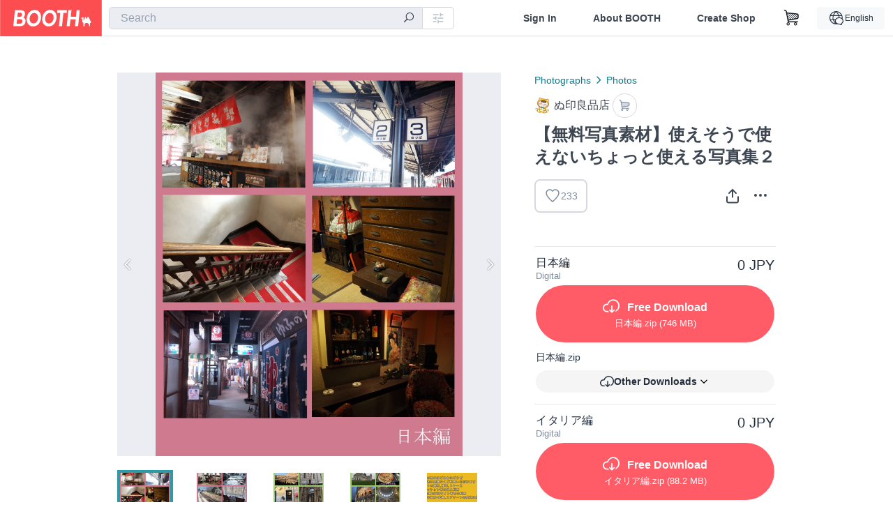

--- FILE ---
content_type: text/html; charset=utf-8
request_url: https://www.google.com/recaptcha/enterprise/anchor?ar=1&k=6LfF1dcZAAAAAOHQX8v16MX5SktDwmQINVD_6mBF&co=aHR0cHM6Ly9ib290aC5wbTo0NDM.&hl=en&v=PoyoqOPhxBO7pBk68S4YbpHZ&size=invisible&anchor-ms=20000&execute-ms=30000&cb=61a707vobie1
body_size: 48954
content:
<!DOCTYPE HTML><html dir="ltr" lang="en"><head><meta http-equiv="Content-Type" content="text/html; charset=UTF-8">
<meta http-equiv="X-UA-Compatible" content="IE=edge">
<title>reCAPTCHA</title>
<style type="text/css">
/* cyrillic-ext */
@font-face {
  font-family: 'Roboto';
  font-style: normal;
  font-weight: 400;
  font-stretch: 100%;
  src: url(//fonts.gstatic.com/s/roboto/v48/KFO7CnqEu92Fr1ME7kSn66aGLdTylUAMa3GUBHMdazTgWw.woff2) format('woff2');
  unicode-range: U+0460-052F, U+1C80-1C8A, U+20B4, U+2DE0-2DFF, U+A640-A69F, U+FE2E-FE2F;
}
/* cyrillic */
@font-face {
  font-family: 'Roboto';
  font-style: normal;
  font-weight: 400;
  font-stretch: 100%;
  src: url(//fonts.gstatic.com/s/roboto/v48/KFO7CnqEu92Fr1ME7kSn66aGLdTylUAMa3iUBHMdazTgWw.woff2) format('woff2');
  unicode-range: U+0301, U+0400-045F, U+0490-0491, U+04B0-04B1, U+2116;
}
/* greek-ext */
@font-face {
  font-family: 'Roboto';
  font-style: normal;
  font-weight: 400;
  font-stretch: 100%;
  src: url(//fonts.gstatic.com/s/roboto/v48/KFO7CnqEu92Fr1ME7kSn66aGLdTylUAMa3CUBHMdazTgWw.woff2) format('woff2');
  unicode-range: U+1F00-1FFF;
}
/* greek */
@font-face {
  font-family: 'Roboto';
  font-style: normal;
  font-weight: 400;
  font-stretch: 100%;
  src: url(//fonts.gstatic.com/s/roboto/v48/KFO7CnqEu92Fr1ME7kSn66aGLdTylUAMa3-UBHMdazTgWw.woff2) format('woff2');
  unicode-range: U+0370-0377, U+037A-037F, U+0384-038A, U+038C, U+038E-03A1, U+03A3-03FF;
}
/* math */
@font-face {
  font-family: 'Roboto';
  font-style: normal;
  font-weight: 400;
  font-stretch: 100%;
  src: url(//fonts.gstatic.com/s/roboto/v48/KFO7CnqEu92Fr1ME7kSn66aGLdTylUAMawCUBHMdazTgWw.woff2) format('woff2');
  unicode-range: U+0302-0303, U+0305, U+0307-0308, U+0310, U+0312, U+0315, U+031A, U+0326-0327, U+032C, U+032F-0330, U+0332-0333, U+0338, U+033A, U+0346, U+034D, U+0391-03A1, U+03A3-03A9, U+03B1-03C9, U+03D1, U+03D5-03D6, U+03F0-03F1, U+03F4-03F5, U+2016-2017, U+2034-2038, U+203C, U+2040, U+2043, U+2047, U+2050, U+2057, U+205F, U+2070-2071, U+2074-208E, U+2090-209C, U+20D0-20DC, U+20E1, U+20E5-20EF, U+2100-2112, U+2114-2115, U+2117-2121, U+2123-214F, U+2190, U+2192, U+2194-21AE, U+21B0-21E5, U+21F1-21F2, U+21F4-2211, U+2213-2214, U+2216-22FF, U+2308-230B, U+2310, U+2319, U+231C-2321, U+2336-237A, U+237C, U+2395, U+239B-23B7, U+23D0, U+23DC-23E1, U+2474-2475, U+25AF, U+25B3, U+25B7, U+25BD, U+25C1, U+25CA, U+25CC, U+25FB, U+266D-266F, U+27C0-27FF, U+2900-2AFF, U+2B0E-2B11, U+2B30-2B4C, U+2BFE, U+3030, U+FF5B, U+FF5D, U+1D400-1D7FF, U+1EE00-1EEFF;
}
/* symbols */
@font-face {
  font-family: 'Roboto';
  font-style: normal;
  font-weight: 400;
  font-stretch: 100%;
  src: url(//fonts.gstatic.com/s/roboto/v48/KFO7CnqEu92Fr1ME7kSn66aGLdTylUAMaxKUBHMdazTgWw.woff2) format('woff2');
  unicode-range: U+0001-000C, U+000E-001F, U+007F-009F, U+20DD-20E0, U+20E2-20E4, U+2150-218F, U+2190, U+2192, U+2194-2199, U+21AF, U+21E6-21F0, U+21F3, U+2218-2219, U+2299, U+22C4-22C6, U+2300-243F, U+2440-244A, U+2460-24FF, U+25A0-27BF, U+2800-28FF, U+2921-2922, U+2981, U+29BF, U+29EB, U+2B00-2BFF, U+4DC0-4DFF, U+FFF9-FFFB, U+10140-1018E, U+10190-1019C, U+101A0, U+101D0-101FD, U+102E0-102FB, U+10E60-10E7E, U+1D2C0-1D2D3, U+1D2E0-1D37F, U+1F000-1F0FF, U+1F100-1F1AD, U+1F1E6-1F1FF, U+1F30D-1F30F, U+1F315, U+1F31C, U+1F31E, U+1F320-1F32C, U+1F336, U+1F378, U+1F37D, U+1F382, U+1F393-1F39F, U+1F3A7-1F3A8, U+1F3AC-1F3AF, U+1F3C2, U+1F3C4-1F3C6, U+1F3CA-1F3CE, U+1F3D4-1F3E0, U+1F3ED, U+1F3F1-1F3F3, U+1F3F5-1F3F7, U+1F408, U+1F415, U+1F41F, U+1F426, U+1F43F, U+1F441-1F442, U+1F444, U+1F446-1F449, U+1F44C-1F44E, U+1F453, U+1F46A, U+1F47D, U+1F4A3, U+1F4B0, U+1F4B3, U+1F4B9, U+1F4BB, U+1F4BF, U+1F4C8-1F4CB, U+1F4D6, U+1F4DA, U+1F4DF, U+1F4E3-1F4E6, U+1F4EA-1F4ED, U+1F4F7, U+1F4F9-1F4FB, U+1F4FD-1F4FE, U+1F503, U+1F507-1F50B, U+1F50D, U+1F512-1F513, U+1F53E-1F54A, U+1F54F-1F5FA, U+1F610, U+1F650-1F67F, U+1F687, U+1F68D, U+1F691, U+1F694, U+1F698, U+1F6AD, U+1F6B2, U+1F6B9-1F6BA, U+1F6BC, U+1F6C6-1F6CF, U+1F6D3-1F6D7, U+1F6E0-1F6EA, U+1F6F0-1F6F3, U+1F6F7-1F6FC, U+1F700-1F7FF, U+1F800-1F80B, U+1F810-1F847, U+1F850-1F859, U+1F860-1F887, U+1F890-1F8AD, U+1F8B0-1F8BB, U+1F8C0-1F8C1, U+1F900-1F90B, U+1F93B, U+1F946, U+1F984, U+1F996, U+1F9E9, U+1FA00-1FA6F, U+1FA70-1FA7C, U+1FA80-1FA89, U+1FA8F-1FAC6, U+1FACE-1FADC, U+1FADF-1FAE9, U+1FAF0-1FAF8, U+1FB00-1FBFF;
}
/* vietnamese */
@font-face {
  font-family: 'Roboto';
  font-style: normal;
  font-weight: 400;
  font-stretch: 100%;
  src: url(//fonts.gstatic.com/s/roboto/v48/KFO7CnqEu92Fr1ME7kSn66aGLdTylUAMa3OUBHMdazTgWw.woff2) format('woff2');
  unicode-range: U+0102-0103, U+0110-0111, U+0128-0129, U+0168-0169, U+01A0-01A1, U+01AF-01B0, U+0300-0301, U+0303-0304, U+0308-0309, U+0323, U+0329, U+1EA0-1EF9, U+20AB;
}
/* latin-ext */
@font-face {
  font-family: 'Roboto';
  font-style: normal;
  font-weight: 400;
  font-stretch: 100%;
  src: url(//fonts.gstatic.com/s/roboto/v48/KFO7CnqEu92Fr1ME7kSn66aGLdTylUAMa3KUBHMdazTgWw.woff2) format('woff2');
  unicode-range: U+0100-02BA, U+02BD-02C5, U+02C7-02CC, U+02CE-02D7, U+02DD-02FF, U+0304, U+0308, U+0329, U+1D00-1DBF, U+1E00-1E9F, U+1EF2-1EFF, U+2020, U+20A0-20AB, U+20AD-20C0, U+2113, U+2C60-2C7F, U+A720-A7FF;
}
/* latin */
@font-face {
  font-family: 'Roboto';
  font-style: normal;
  font-weight: 400;
  font-stretch: 100%;
  src: url(//fonts.gstatic.com/s/roboto/v48/KFO7CnqEu92Fr1ME7kSn66aGLdTylUAMa3yUBHMdazQ.woff2) format('woff2');
  unicode-range: U+0000-00FF, U+0131, U+0152-0153, U+02BB-02BC, U+02C6, U+02DA, U+02DC, U+0304, U+0308, U+0329, U+2000-206F, U+20AC, U+2122, U+2191, U+2193, U+2212, U+2215, U+FEFF, U+FFFD;
}
/* cyrillic-ext */
@font-face {
  font-family: 'Roboto';
  font-style: normal;
  font-weight: 500;
  font-stretch: 100%;
  src: url(//fonts.gstatic.com/s/roboto/v48/KFO7CnqEu92Fr1ME7kSn66aGLdTylUAMa3GUBHMdazTgWw.woff2) format('woff2');
  unicode-range: U+0460-052F, U+1C80-1C8A, U+20B4, U+2DE0-2DFF, U+A640-A69F, U+FE2E-FE2F;
}
/* cyrillic */
@font-face {
  font-family: 'Roboto';
  font-style: normal;
  font-weight: 500;
  font-stretch: 100%;
  src: url(//fonts.gstatic.com/s/roboto/v48/KFO7CnqEu92Fr1ME7kSn66aGLdTylUAMa3iUBHMdazTgWw.woff2) format('woff2');
  unicode-range: U+0301, U+0400-045F, U+0490-0491, U+04B0-04B1, U+2116;
}
/* greek-ext */
@font-face {
  font-family: 'Roboto';
  font-style: normal;
  font-weight: 500;
  font-stretch: 100%;
  src: url(//fonts.gstatic.com/s/roboto/v48/KFO7CnqEu92Fr1ME7kSn66aGLdTylUAMa3CUBHMdazTgWw.woff2) format('woff2');
  unicode-range: U+1F00-1FFF;
}
/* greek */
@font-face {
  font-family: 'Roboto';
  font-style: normal;
  font-weight: 500;
  font-stretch: 100%;
  src: url(//fonts.gstatic.com/s/roboto/v48/KFO7CnqEu92Fr1ME7kSn66aGLdTylUAMa3-UBHMdazTgWw.woff2) format('woff2');
  unicode-range: U+0370-0377, U+037A-037F, U+0384-038A, U+038C, U+038E-03A1, U+03A3-03FF;
}
/* math */
@font-face {
  font-family: 'Roboto';
  font-style: normal;
  font-weight: 500;
  font-stretch: 100%;
  src: url(//fonts.gstatic.com/s/roboto/v48/KFO7CnqEu92Fr1ME7kSn66aGLdTylUAMawCUBHMdazTgWw.woff2) format('woff2');
  unicode-range: U+0302-0303, U+0305, U+0307-0308, U+0310, U+0312, U+0315, U+031A, U+0326-0327, U+032C, U+032F-0330, U+0332-0333, U+0338, U+033A, U+0346, U+034D, U+0391-03A1, U+03A3-03A9, U+03B1-03C9, U+03D1, U+03D5-03D6, U+03F0-03F1, U+03F4-03F5, U+2016-2017, U+2034-2038, U+203C, U+2040, U+2043, U+2047, U+2050, U+2057, U+205F, U+2070-2071, U+2074-208E, U+2090-209C, U+20D0-20DC, U+20E1, U+20E5-20EF, U+2100-2112, U+2114-2115, U+2117-2121, U+2123-214F, U+2190, U+2192, U+2194-21AE, U+21B0-21E5, U+21F1-21F2, U+21F4-2211, U+2213-2214, U+2216-22FF, U+2308-230B, U+2310, U+2319, U+231C-2321, U+2336-237A, U+237C, U+2395, U+239B-23B7, U+23D0, U+23DC-23E1, U+2474-2475, U+25AF, U+25B3, U+25B7, U+25BD, U+25C1, U+25CA, U+25CC, U+25FB, U+266D-266F, U+27C0-27FF, U+2900-2AFF, U+2B0E-2B11, U+2B30-2B4C, U+2BFE, U+3030, U+FF5B, U+FF5D, U+1D400-1D7FF, U+1EE00-1EEFF;
}
/* symbols */
@font-face {
  font-family: 'Roboto';
  font-style: normal;
  font-weight: 500;
  font-stretch: 100%;
  src: url(//fonts.gstatic.com/s/roboto/v48/KFO7CnqEu92Fr1ME7kSn66aGLdTylUAMaxKUBHMdazTgWw.woff2) format('woff2');
  unicode-range: U+0001-000C, U+000E-001F, U+007F-009F, U+20DD-20E0, U+20E2-20E4, U+2150-218F, U+2190, U+2192, U+2194-2199, U+21AF, U+21E6-21F0, U+21F3, U+2218-2219, U+2299, U+22C4-22C6, U+2300-243F, U+2440-244A, U+2460-24FF, U+25A0-27BF, U+2800-28FF, U+2921-2922, U+2981, U+29BF, U+29EB, U+2B00-2BFF, U+4DC0-4DFF, U+FFF9-FFFB, U+10140-1018E, U+10190-1019C, U+101A0, U+101D0-101FD, U+102E0-102FB, U+10E60-10E7E, U+1D2C0-1D2D3, U+1D2E0-1D37F, U+1F000-1F0FF, U+1F100-1F1AD, U+1F1E6-1F1FF, U+1F30D-1F30F, U+1F315, U+1F31C, U+1F31E, U+1F320-1F32C, U+1F336, U+1F378, U+1F37D, U+1F382, U+1F393-1F39F, U+1F3A7-1F3A8, U+1F3AC-1F3AF, U+1F3C2, U+1F3C4-1F3C6, U+1F3CA-1F3CE, U+1F3D4-1F3E0, U+1F3ED, U+1F3F1-1F3F3, U+1F3F5-1F3F7, U+1F408, U+1F415, U+1F41F, U+1F426, U+1F43F, U+1F441-1F442, U+1F444, U+1F446-1F449, U+1F44C-1F44E, U+1F453, U+1F46A, U+1F47D, U+1F4A3, U+1F4B0, U+1F4B3, U+1F4B9, U+1F4BB, U+1F4BF, U+1F4C8-1F4CB, U+1F4D6, U+1F4DA, U+1F4DF, U+1F4E3-1F4E6, U+1F4EA-1F4ED, U+1F4F7, U+1F4F9-1F4FB, U+1F4FD-1F4FE, U+1F503, U+1F507-1F50B, U+1F50D, U+1F512-1F513, U+1F53E-1F54A, U+1F54F-1F5FA, U+1F610, U+1F650-1F67F, U+1F687, U+1F68D, U+1F691, U+1F694, U+1F698, U+1F6AD, U+1F6B2, U+1F6B9-1F6BA, U+1F6BC, U+1F6C6-1F6CF, U+1F6D3-1F6D7, U+1F6E0-1F6EA, U+1F6F0-1F6F3, U+1F6F7-1F6FC, U+1F700-1F7FF, U+1F800-1F80B, U+1F810-1F847, U+1F850-1F859, U+1F860-1F887, U+1F890-1F8AD, U+1F8B0-1F8BB, U+1F8C0-1F8C1, U+1F900-1F90B, U+1F93B, U+1F946, U+1F984, U+1F996, U+1F9E9, U+1FA00-1FA6F, U+1FA70-1FA7C, U+1FA80-1FA89, U+1FA8F-1FAC6, U+1FACE-1FADC, U+1FADF-1FAE9, U+1FAF0-1FAF8, U+1FB00-1FBFF;
}
/* vietnamese */
@font-face {
  font-family: 'Roboto';
  font-style: normal;
  font-weight: 500;
  font-stretch: 100%;
  src: url(//fonts.gstatic.com/s/roboto/v48/KFO7CnqEu92Fr1ME7kSn66aGLdTylUAMa3OUBHMdazTgWw.woff2) format('woff2');
  unicode-range: U+0102-0103, U+0110-0111, U+0128-0129, U+0168-0169, U+01A0-01A1, U+01AF-01B0, U+0300-0301, U+0303-0304, U+0308-0309, U+0323, U+0329, U+1EA0-1EF9, U+20AB;
}
/* latin-ext */
@font-face {
  font-family: 'Roboto';
  font-style: normal;
  font-weight: 500;
  font-stretch: 100%;
  src: url(//fonts.gstatic.com/s/roboto/v48/KFO7CnqEu92Fr1ME7kSn66aGLdTylUAMa3KUBHMdazTgWw.woff2) format('woff2');
  unicode-range: U+0100-02BA, U+02BD-02C5, U+02C7-02CC, U+02CE-02D7, U+02DD-02FF, U+0304, U+0308, U+0329, U+1D00-1DBF, U+1E00-1E9F, U+1EF2-1EFF, U+2020, U+20A0-20AB, U+20AD-20C0, U+2113, U+2C60-2C7F, U+A720-A7FF;
}
/* latin */
@font-face {
  font-family: 'Roboto';
  font-style: normal;
  font-weight: 500;
  font-stretch: 100%;
  src: url(//fonts.gstatic.com/s/roboto/v48/KFO7CnqEu92Fr1ME7kSn66aGLdTylUAMa3yUBHMdazQ.woff2) format('woff2');
  unicode-range: U+0000-00FF, U+0131, U+0152-0153, U+02BB-02BC, U+02C6, U+02DA, U+02DC, U+0304, U+0308, U+0329, U+2000-206F, U+20AC, U+2122, U+2191, U+2193, U+2212, U+2215, U+FEFF, U+FFFD;
}
/* cyrillic-ext */
@font-face {
  font-family: 'Roboto';
  font-style: normal;
  font-weight: 900;
  font-stretch: 100%;
  src: url(//fonts.gstatic.com/s/roboto/v48/KFO7CnqEu92Fr1ME7kSn66aGLdTylUAMa3GUBHMdazTgWw.woff2) format('woff2');
  unicode-range: U+0460-052F, U+1C80-1C8A, U+20B4, U+2DE0-2DFF, U+A640-A69F, U+FE2E-FE2F;
}
/* cyrillic */
@font-face {
  font-family: 'Roboto';
  font-style: normal;
  font-weight: 900;
  font-stretch: 100%;
  src: url(//fonts.gstatic.com/s/roboto/v48/KFO7CnqEu92Fr1ME7kSn66aGLdTylUAMa3iUBHMdazTgWw.woff2) format('woff2');
  unicode-range: U+0301, U+0400-045F, U+0490-0491, U+04B0-04B1, U+2116;
}
/* greek-ext */
@font-face {
  font-family: 'Roboto';
  font-style: normal;
  font-weight: 900;
  font-stretch: 100%;
  src: url(//fonts.gstatic.com/s/roboto/v48/KFO7CnqEu92Fr1ME7kSn66aGLdTylUAMa3CUBHMdazTgWw.woff2) format('woff2');
  unicode-range: U+1F00-1FFF;
}
/* greek */
@font-face {
  font-family: 'Roboto';
  font-style: normal;
  font-weight: 900;
  font-stretch: 100%;
  src: url(//fonts.gstatic.com/s/roboto/v48/KFO7CnqEu92Fr1ME7kSn66aGLdTylUAMa3-UBHMdazTgWw.woff2) format('woff2');
  unicode-range: U+0370-0377, U+037A-037F, U+0384-038A, U+038C, U+038E-03A1, U+03A3-03FF;
}
/* math */
@font-face {
  font-family: 'Roboto';
  font-style: normal;
  font-weight: 900;
  font-stretch: 100%;
  src: url(//fonts.gstatic.com/s/roboto/v48/KFO7CnqEu92Fr1ME7kSn66aGLdTylUAMawCUBHMdazTgWw.woff2) format('woff2');
  unicode-range: U+0302-0303, U+0305, U+0307-0308, U+0310, U+0312, U+0315, U+031A, U+0326-0327, U+032C, U+032F-0330, U+0332-0333, U+0338, U+033A, U+0346, U+034D, U+0391-03A1, U+03A3-03A9, U+03B1-03C9, U+03D1, U+03D5-03D6, U+03F0-03F1, U+03F4-03F5, U+2016-2017, U+2034-2038, U+203C, U+2040, U+2043, U+2047, U+2050, U+2057, U+205F, U+2070-2071, U+2074-208E, U+2090-209C, U+20D0-20DC, U+20E1, U+20E5-20EF, U+2100-2112, U+2114-2115, U+2117-2121, U+2123-214F, U+2190, U+2192, U+2194-21AE, U+21B0-21E5, U+21F1-21F2, U+21F4-2211, U+2213-2214, U+2216-22FF, U+2308-230B, U+2310, U+2319, U+231C-2321, U+2336-237A, U+237C, U+2395, U+239B-23B7, U+23D0, U+23DC-23E1, U+2474-2475, U+25AF, U+25B3, U+25B7, U+25BD, U+25C1, U+25CA, U+25CC, U+25FB, U+266D-266F, U+27C0-27FF, U+2900-2AFF, U+2B0E-2B11, U+2B30-2B4C, U+2BFE, U+3030, U+FF5B, U+FF5D, U+1D400-1D7FF, U+1EE00-1EEFF;
}
/* symbols */
@font-face {
  font-family: 'Roboto';
  font-style: normal;
  font-weight: 900;
  font-stretch: 100%;
  src: url(//fonts.gstatic.com/s/roboto/v48/KFO7CnqEu92Fr1ME7kSn66aGLdTylUAMaxKUBHMdazTgWw.woff2) format('woff2');
  unicode-range: U+0001-000C, U+000E-001F, U+007F-009F, U+20DD-20E0, U+20E2-20E4, U+2150-218F, U+2190, U+2192, U+2194-2199, U+21AF, U+21E6-21F0, U+21F3, U+2218-2219, U+2299, U+22C4-22C6, U+2300-243F, U+2440-244A, U+2460-24FF, U+25A0-27BF, U+2800-28FF, U+2921-2922, U+2981, U+29BF, U+29EB, U+2B00-2BFF, U+4DC0-4DFF, U+FFF9-FFFB, U+10140-1018E, U+10190-1019C, U+101A0, U+101D0-101FD, U+102E0-102FB, U+10E60-10E7E, U+1D2C0-1D2D3, U+1D2E0-1D37F, U+1F000-1F0FF, U+1F100-1F1AD, U+1F1E6-1F1FF, U+1F30D-1F30F, U+1F315, U+1F31C, U+1F31E, U+1F320-1F32C, U+1F336, U+1F378, U+1F37D, U+1F382, U+1F393-1F39F, U+1F3A7-1F3A8, U+1F3AC-1F3AF, U+1F3C2, U+1F3C4-1F3C6, U+1F3CA-1F3CE, U+1F3D4-1F3E0, U+1F3ED, U+1F3F1-1F3F3, U+1F3F5-1F3F7, U+1F408, U+1F415, U+1F41F, U+1F426, U+1F43F, U+1F441-1F442, U+1F444, U+1F446-1F449, U+1F44C-1F44E, U+1F453, U+1F46A, U+1F47D, U+1F4A3, U+1F4B0, U+1F4B3, U+1F4B9, U+1F4BB, U+1F4BF, U+1F4C8-1F4CB, U+1F4D6, U+1F4DA, U+1F4DF, U+1F4E3-1F4E6, U+1F4EA-1F4ED, U+1F4F7, U+1F4F9-1F4FB, U+1F4FD-1F4FE, U+1F503, U+1F507-1F50B, U+1F50D, U+1F512-1F513, U+1F53E-1F54A, U+1F54F-1F5FA, U+1F610, U+1F650-1F67F, U+1F687, U+1F68D, U+1F691, U+1F694, U+1F698, U+1F6AD, U+1F6B2, U+1F6B9-1F6BA, U+1F6BC, U+1F6C6-1F6CF, U+1F6D3-1F6D7, U+1F6E0-1F6EA, U+1F6F0-1F6F3, U+1F6F7-1F6FC, U+1F700-1F7FF, U+1F800-1F80B, U+1F810-1F847, U+1F850-1F859, U+1F860-1F887, U+1F890-1F8AD, U+1F8B0-1F8BB, U+1F8C0-1F8C1, U+1F900-1F90B, U+1F93B, U+1F946, U+1F984, U+1F996, U+1F9E9, U+1FA00-1FA6F, U+1FA70-1FA7C, U+1FA80-1FA89, U+1FA8F-1FAC6, U+1FACE-1FADC, U+1FADF-1FAE9, U+1FAF0-1FAF8, U+1FB00-1FBFF;
}
/* vietnamese */
@font-face {
  font-family: 'Roboto';
  font-style: normal;
  font-weight: 900;
  font-stretch: 100%;
  src: url(//fonts.gstatic.com/s/roboto/v48/KFO7CnqEu92Fr1ME7kSn66aGLdTylUAMa3OUBHMdazTgWw.woff2) format('woff2');
  unicode-range: U+0102-0103, U+0110-0111, U+0128-0129, U+0168-0169, U+01A0-01A1, U+01AF-01B0, U+0300-0301, U+0303-0304, U+0308-0309, U+0323, U+0329, U+1EA0-1EF9, U+20AB;
}
/* latin-ext */
@font-face {
  font-family: 'Roboto';
  font-style: normal;
  font-weight: 900;
  font-stretch: 100%;
  src: url(//fonts.gstatic.com/s/roboto/v48/KFO7CnqEu92Fr1ME7kSn66aGLdTylUAMa3KUBHMdazTgWw.woff2) format('woff2');
  unicode-range: U+0100-02BA, U+02BD-02C5, U+02C7-02CC, U+02CE-02D7, U+02DD-02FF, U+0304, U+0308, U+0329, U+1D00-1DBF, U+1E00-1E9F, U+1EF2-1EFF, U+2020, U+20A0-20AB, U+20AD-20C0, U+2113, U+2C60-2C7F, U+A720-A7FF;
}
/* latin */
@font-face {
  font-family: 'Roboto';
  font-style: normal;
  font-weight: 900;
  font-stretch: 100%;
  src: url(//fonts.gstatic.com/s/roboto/v48/KFO7CnqEu92Fr1ME7kSn66aGLdTylUAMa3yUBHMdazQ.woff2) format('woff2');
  unicode-range: U+0000-00FF, U+0131, U+0152-0153, U+02BB-02BC, U+02C6, U+02DA, U+02DC, U+0304, U+0308, U+0329, U+2000-206F, U+20AC, U+2122, U+2191, U+2193, U+2212, U+2215, U+FEFF, U+FFFD;
}

</style>
<link rel="stylesheet" type="text/css" href="https://www.gstatic.com/recaptcha/releases/PoyoqOPhxBO7pBk68S4YbpHZ/styles__ltr.css">
<script nonce="FeODitPkdc-gkgFGYAuwhw" type="text/javascript">window['__recaptcha_api'] = 'https://www.google.com/recaptcha/enterprise/';</script>
<script type="text/javascript" src="https://www.gstatic.com/recaptcha/releases/PoyoqOPhxBO7pBk68S4YbpHZ/recaptcha__en.js" nonce="FeODitPkdc-gkgFGYAuwhw">
      
    </script></head>
<body><div id="rc-anchor-alert" class="rc-anchor-alert"></div>
<input type="hidden" id="recaptcha-token" value="[base64]">
<script type="text/javascript" nonce="FeODitPkdc-gkgFGYAuwhw">
      recaptcha.anchor.Main.init("[\x22ainput\x22,[\x22bgdata\x22,\x22\x22,\[base64]/[base64]/[base64]/ZyhXLGgpOnEoW04sMjEsbF0sVywwKSxoKSxmYWxzZSxmYWxzZSl9Y2F0Y2goayl7RygzNTgsVyk/[base64]/[base64]/[base64]/[base64]/[base64]/[base64]/[base64]/bmV3IEJbT10oRFswXSk6dz09Mj9uZXcgQltPXShEWzBdLERbMV0pOnc9PTM/bmV3IEJbT10oRFswXSxEWzFdLERbMl0pOnc9PTQ/[base64]/[base64]/[base64]/[base64]/[base64]\\u003d\x22,\[base64]\\u003d\x22,\[base64]/DpsKrwox5PcO5TF7DnyYCwpBlw6BBBVgGwqrDkMObw6ggDF1LDjHCs8K6NcK7e8OHw7ZlFzcfwoI7w6bCjksIw4DDs8K2DcOWEcKGAcKHXFDCpXpyU1HDosK0wr1XDMO/w6DDkMKFcH3CswzDl8OKN8KzwpAFwqXClsODwo/DksKBZcORw6PCv3EXbsORwp/Ck8OcGE/DnHAdA8OKLGx0w4DDtsOOQ1LDqU45X8OIwpltbEVtZAjDrcK6w7FVecOzMXPCvgrDpcKdw7pDwpIgwrrDm0rDpWg3wqfCusK4wo5XAsK2Q8O1ERXCksKFMF4twqdGB1QjQnfCr8KlwqUXakxUIcKQwrXCgFvDvsKew61Mw4dYwqTDr8KmHkkFY8OzKDbCmi/DksOtw7hGOnPCmMKDR2DDpsKxw64hw5Ftwot9Pm3DvsOvHsKNV8KAVW5Xwo/DhEh3CT/CgVxrAsK+AxtOwpHCosKSD3fDg8K6KcKbw4nClsOsKcOzwpIEwpXDu8KNPcOSw5rCrcKoXMKxGmTCjjHCuz4gW8KOw5XDvcO0w4hQw4IQJcKSw4hpHTTDhA5NJcOPD8KXRw0cw6tpRMOiV8KtwpTCncKQwplpZg3CssOvwqzCpRfDvj3DiMOqCMK2wp3DoHnDhW/[base64]/[base64]/wpFZw4ojDcOwDF3Djl3CrsOVESHCuMOpwpHClsOAIzl6w4DDtTNgZS/DvEvDrUwVwrFhwofChsKuGAF2wqg9VsK+Mi3DgV1tUMK5wo/DoyfCmcKKwpQDQVjCtVJbMF3CinEgw6vCmHEuw7zCscKJGkDCl8OIw4rDtRlbUmQfw61KL2nCsXUpwobDtcKewpLDqD7CrMOdcUjCtVTDn3VNEBoQw7UMTMOFH8OBw5LDnxDCgnbDl10hbGASw6Z9JcO4w7pww5krHnF5EcKNXlzCg8OFGXMGwpbDuE/Cr03DpRDCoEVfaDMew51kw4fDiDrCil/DsMOnwpMUworDjWosDBJiwoPCplsqMDk6FjbDj8Oiw6kvw689w5ccb8KrKsKiwp0Iw5EMUiHDlMO7w7Rjw5DCpjU/wr86acK7w77DuMOWVMKFbQbCvMKZw6DCrBdDXDUrwrp6TcOMOsKZW0LCrsONw67DjsO2PMO+NGEmRmtOworDqAEew5HCvgPCnGhqwpnCu8OCwqzDsQ/DscOCN2kPBMKbw5/Dg0B2wpzDucOfwpbCqMKYD23CvWVACARDaVHDvVXCik/[base64]/ClgN8P8KDwrvDrsKhwojCoE89HsKCwpzDvMObSX01wqTDu8KTBl7Co0YPejzCoA8CUMOoVh/DnhYkem3Co8KwfgvCmm4/[base64]/[base64]/[base64]/CgcOXW8ODNmATQ8OiBC0qwpPDvcKVNcOPw4cGKsKWG0kDaEFOwrxqYMK0w7fCvnnCnwDDgGsEwrjClcOfw7XCgsOWaMKHSR0OwqIcw6dMeMOPw79/IA9Ew5tYbX02HMOjworCucOPTcOwwoTCsTnDhiHCoH/CqRxWEsKuw4A6wrw/w6EFwohmwpTCp2TDqntxGy1RVxDDtMORXMOqTk3CvcKxw5gyIz8XI8ORwrZAL1Qzwo0uAMKPwqEVBwfCuEPDrsKvw75CFsKOIsOew4HCscKewqlkEcKdcMKyUsODw4ZHb8OUAV0rCcK4KArDjsOow7ZEPsOHO3fDjcK/w5vCscKNwoA7ZVZmVCYPwq7DoE4pw5RCf3/[base64]/[base64]/w4Qyw4ZFSMKkwplwSzNDHEQrYMKAbw1hNXlRwqDDvMOnw7RGw4BUw44pwpJmOBVfTHvDj8OGw7U/QEfDv8O9RsKAw4TDtsOee8KUWjbDuUHCkgUnwrzCusObagvCt8OHSsOCwoA3w6XDtyIXw6tSA0sxworDv0nCnsOeF8O4w4vDlsOBwp/[base64]/Dr0wtG8KQwq/[base64]/Dly7Cp0rCjgXDmsOjwqHDkTnCukdxNsKTwpbCk0XCj1vDvxsdw4gJw6TDhsKlw47DtR0nV8Orw5LDnMKnfcOOwq/[base64]/CiglzccO8EgPCqUnChDt8YRrDvcOTw7wELcKpJ8O5woRlwqxIwoMEUThDwqXDssKXwpHCuVBWwpDDj0dQDzF8eMObwqrCpn7CpAgzwrDCtSYJXkF+B8O/NUfCj8Kfw4LDgsKEaUbDkz9xNsKYwoE4enfCtcK1wrNcJkwoQ8O1w5/CgBXDpcOywpoVWB3DnGZIw7dcwpxBWcOxcSvCq3nDvsONw6Nkw75KRE7Du8KCOmjCpMO8wqfClMKsQ3ZQHcKuw7PDrWQzLVAOwo8LGlTDiGrDnX1+T8OCw58Ow6TCqlHDsFvCtRHDjEnCngfDqsKncMK4PH0uw45VRC1Fw6w6w7sUDsKObSouaF04BCg5wobCknfCjQ/Cn8OdwqEMwqQlwqzDqcKGw5x6EMOAwp7Do8OnASDCs1XDoMKywrgDwq4AwodrCWrCo09Ww6kyRxnCssOUG8O3Wm/CgmArOMOfwpkgc2o7AsORw67CvT0Xwq7DosKbw5nDpMO0ByN6e8KOwoTCmsO6Rj3Cr8O6w7bDngfDu8OzwqXCpMKNw69DKADDocK6R8OBDSTDvsKFw4TDlBsWw4TClHQYw53Cth4Vw5jCtcKFwqMrw6FAwpLDmcKYacOgwprDlwRUw5cSwpMjw5/DrcO4w4pKw6RPAsK9HyrDkgLDusOYwqpmw6Aww6Blw58/cy5jIcKPJMKuwp0eEEDDpizDm8OSE30qU8KdFW5hwp8vw77DkcOSw4DCl8K2JMKFaMOZCkDCmsKzB8Kqwq/ChcO2XcKowr3Cs2nCoizDpA7DrCwWJsK8RsOeeT7DlMK9C3Q+w6/ChRTCu2EtwqXDrMKVw4kiw63CpcO5FcKfIcKfKsKEwrsAExvCikBtVwbCgMOcdSIZA8KtwoYQwogibsO9w4BPw4VTwrYRQMO8PsO+w4RsSWxOw7N1woHCm8OaTcOSbRXDpcOUw7V9wq7Du8KgWcONw4vDlMOtwp58w6/Cq8O6RH3Dq3Vzwq7DisOJWm9PaMOgK1LDrsKMwoR0w7HDtMO/wq8QwrbDnEFSw7JMwpBiw6g6cS/[base64]/Cj8OdwoJ6B0zCmRzCvwgHw4LDqhEVwrHDo3NawpPCmWVYwpXCpyk7w7Erw7ccw7oMw612wrE5J8Kiw6/DkRDChMKnH8OVWMOFwofCgykmTnQHBMK4wpHDnMKLG8KEwqE6woVBKxlnwp/[base64]/[base64]/[base64]/DvFvDi2/[base64]/Cp3JaXTRzeMKpwrdiQhRxD8K1d2vDrcK3N33ClcKpJMONJ1jDiMKsw7pnGsKAw5pzwofDri9aw6DCpX7DqU/CgMKOw5rCiipGEcOcw5kTSBvClMKDU2k6wpBOBsOBVDdJZMOBwq5dccKCw5jDiHHCqsKjwoMqw6VVI8Oew4V4Sm8efyVCw6weehTDnlwtw43DosKjCmcjTsKQBsKsNlhNwqbCiUp7VjlPA8OPwpHDkAkOwqBYwqc5Am3ClU3DqMK/bcK4wqTChMKEw4XDucOCawbDr8KdEAfDmMOOw7RKwobCjcOgwoclVcO8wotvwoQtwp/DsHEhwqhCUcO0woohPcOYw7LCjcOew5grwozDmMOJeMK0w7lSwoTCnR5eAcKfw6Qew5vChEPCg1/Dhz8/wo9xSivCknTDs1sjwrzDmsKSbkBywqhfdWzCscOUw67CszfDnT/DuxPCsMOkwqFQw51Mw7zCoHDCpMKNfsK/w7oQaGhRw6AIwqd1UE4LQsKDw5l+w7zDqjcxwr/CpWXCvlHCo25twrrCpcKnw4fChQwhwoJbw7xzHMO/wojCpcOnwrDCkcKKSUUMwp3CvcKtcirDh8OEw4IJw4bDjMOGw5ZEVmPDksKDEwfCvcKUwpJSKg0Vw7NFIsOXw6jCjsOOI3AzwqwjU8OVwp0qLAhAw7JnSkHDgsKdehPDtn4wf8O3w6/CssO9w77DqMOgw4Z9w5nDlcKuwpVNw4nCosObwoPCucKwaRckw7bCo8O+w5TCmSERJ1tTw5/Dm8KLEXHDpHnDgsOdY0LCicOhScKjwqPDhMOxw4DCvcKZwphfw5Ijwq1Yw5nDuUzDiW3Dom7Dg8Khw5DDjQhZwqRDd8KRD8K+OMOIwrbCt8KhX8KVwo9ya3N+IcOnMMOXwq8OwrtDI8Kawr8ELBpdw4wrAsKkwrE4w4DDpUc8QxzDocKzwrzCvsO4Ni/[base64]/[base64]/w5zDimPDpWB+w7cWwpcSw43DgcOmwonDo8KBw68rGcKvw6/CvQrDm8OBW3/CuHHCqcONORvCn8KNfn/CpMOZwoM5LA4BwqnDkEIef8OPa8O7wqnCvgHCl8KUHcOCwo3DhxVXOBXClBXDosOYw6tmworDl8OhwoLDmWLDu8Ocw5rCrUhwwojCkjDDp8KPLjIIPTDDkcO3QQ/DrMKvw6kzwpjDixhXwol6wrHDj1LCoMOrwr/DsMOtD8KWWMOhBMKBB8K9w78KU8OTwoDChk19XMKbKcKPPsKQasKSC1jCl8KSwqx5RiLCn33DjsOLw5PDiCANwoMMwqXDnAvDnEt+w6vCvMKJw47Djh5gw7kZScKjPcOgwoZAUcKTN10ww5XCmSHDl8Kowoo2C8KLJTkUwqY3wqYrNT/[base64]/w57ChioIwpdXwogXXiLDvVHDvDw/SC8Wwoh9OcOzbsKnw4lWUcKtKcOYOQ8tw5jDssK1w53DgxDCvjfDhS1Zw4xWwot6w77Cji5Ywo7CmB8pBMKbwr43w4vCqsKCw6AhwowjO8K3X0/DgjRZI8OaPzwiwpvCosOgbcO3EEIsw5Fyf8KcbsKywq5swrrCjsO3VG88w4M9woHCgDLCnsOcWMOeHSnDkMOGwoQUw4sFw7DDikbDq1J4w7IINwbDvxEUEsOkwrLDu3Ilw4/[base64]/[base64]/DusOZXMOpwo3CpcKnwqbCmXNow63CvcK2FhTDhMONw5pZIsKcE2odDMKJZsObw6nDmU8tF8Omb8OSw4PCthbCnMOxIcOULj7DiMO5GsKewpFDZnlFcMOZN8KEw7DCk8KtwptVWsKTaMO8wr9Dw4HDh8K8FBHDvxc/w5V0GVIsw5DDhjHDssOJOlg1wpJEOgvCmcOowrjDmMKowpDCnMKfwojDlRcXwqDCoyLCo8K2wqUzbSrCj8OvwrPCq8O4wrxowq/DhQgzFEjDvw7CgnI8YnLDjCkbwrXCiScmOcONIlJKcsKBwqjDhMOiw5fDgmcTGsKmF8KQAcObw7sNLMKZJ8K5wqLCiGbDtsOww5cEwr/ClRw1JFHCpcO1wqNRNmYBw5pTw5cpcsOKwobCuW5Pw6QQblHDh8K4w64Sw5bCg8KhG8KnWwNsFQhdeMOvwofCr8KSTw1jw6QGw5fDr8O2wo0qw7fDr30jw47CrgvChWDCn8KZwoovwpfCrMOYwpEmw4fDmsOHw6rDkcOVTcO7DGPDskgIwqzCmsKewr9fwr/DhcO8w4EnHh7DpsOzw45Uwoh+wpDDriBHw71HwqnDmVx7wqlbNUfCqcKEw5lUInISwrTCr8O6FXN6M8KEwokkw49MUzpYbMOJw7MHIkhnQDQqwoBeW8Ogw7lSwoYrw57CtMKew5xbGcKoaTfDgcOmw4XCmsK1w4lLJ8O/ccOrw6TCoUJlWsKywq3CqcKbwps7wpDDtRASYsKDRlQDO8Opw4xVOsOGQsOcKHHCl1cLGsKYVCXDmsOXFQbDu8Kdw53DtMKQEsOSwqHDsUbCvsOEw5/CkQ7Ck27DjcOBHsOAwpodcU8Jw5coCEYcw67CmcOPw4LDucKew4PDs8KUwrAMUMO1w6nDlMOzw6A+ZRXDtEBuBnEzw60yw6B/w7LCqlrDqjhHKiLDkMOfC1TCjHDDqMK/DT3Cv8KEw6XCn8KKC2tXKFdcIMKxw4wsCDPDnmZPw6fDrEdww6dxwprDosOUOcO+wovDj8O3AWvCqsK5B8KcwpF+wq7DvcKgI3rCgUECw4HDh2ASUMKrYUdww5bCucOdw77DtcKuKVrCqGQlAcKjLcKWdsOEw6pYGD/DnMO1w7TDhsOuwr/CvcK3w4c5SMKawrHDl8OWaCvCosOWecO7w6ImwpLCgsKkw7dcD8OBHsO7wrwqw6vCqsK2NCXCoMKHw5TCvm1awq1CR8KWwpk0AHLDgMKIR1VHw5HCvwZgwq/DiGfCmQjClS3CsTtEwoHDjsKqwqrCmcOQwo0VRcO/RsOTecKeCWrDtMK3MD1swonDmnw9wqUfOAIMIxABw7zCkMOdwqPDhsKpwqJ6wp8VRR1pwoFqUznCicOmw7TDo8KMw6XDlCnDq10Kw6TCpsOcLcKVZyjDkW3DhEPCh8K4RigjYUfCpwrDhcKFwptDSAtqw57DoSUQKkfDsk/Cnw1UTnzCqsO5SMOpVThxwqRTSsK6w4c8f3wQe8O5w43CpsKSCTlmw6XDocKKGlAOCMO2CcOQaBzCkXQJw4HDl8Kdwo03CiDDt8KAJMKmJnzDiAHDn8KRZhVQEiXCpsK4wpQAwoMAE8K7S8OcwoTDg8O1MHtRw6M3csOiF8Orw7DCqHpdFMKywptPNwcDEsO8w7/CmnXDpsOPw7nDjMKRw7XCo8KoC8KTRD8jaEXDlsKDw54IL8Ojw7XCk23CtcOvw6nCqMOdw4fDmMK8w4XCq8KIw4s0w4l0wpPCvMKDd1zDlsKlMTxawooXDxYyw73DuX7Cv2bDsMOUw6IdRXrCsQMsw7nCrEfDnMKBZMKeWsKBJSfCi8KkQW/DoX5qTMK/ccO2w78Zw6t/[base64]/DmMOgUMKLBcKTQRQdwqNDw4jDnsOlwpXCksO8cMO+woEZwrUVTsO4wprDlHpCbMKAAcOEwohGLVXDhF7Dr3PCkEbDssKowqlcw7HDoMO3w69/[base64]/CvH/ChQzDgBHDhE/DiQbDhcO4w6cHLmjCnlptAMOhwqQXwpTDksKQwrwmw60SJ8OaHMKPwrlEDMKBwrrCvsKxwrdGw5oww5k+wptDOMOewp1tK2nDsHx3w6nDgjrCqMOJwr0qKlPCmgJgwpM5wpg/Y8KSdsOiwp82w5NXw7BUwoZhfEjDszvChCfDglB/w4zDrsK8Q8OBw7HDksKRwrzDksKswoPDsMKTwqTDv8OdMUJTexYpwqjCklBLbsKBIsOKL8KTwpM/wpbDuARXwq0Rw4dxw5Rse0YOw5cQf3U0PMKxesO9bW8Fw4nDksOaw4jDqTgXesOjZhrCi8KHFcKFAw7DvcKcwoYBGMO1TcKpwqN5RsO4SsKZw4Ebw5BDwoHDs8Onwq/ClDPDr8KEw5Bwe8KGPsKfYcKlTWXDgsORQBcQYQkDw5dCwrnDg8Olw503w6jCqjIEw57CvsOYwoXDqcOdwqHCmsKqHcK/FMKpeT8+VsO8a8KZDcK7w6ADwrdwSBl2ecKww6pueMOOw6jDrMOyw4oCP2jDoMOgJsOWwojDkE/DmzIDwrE7wr1uwrEnJsO4XMKww54mWUfDiyjCq2jCucOlSiVGaDUBw5/[base64]/VMKoBMOXwo7DqcOPw7wjBGNCZR1OScOoYcK3G8OjJ1vCksKRT8KoCsKawrDCmT7CuR89T2Ijw5zDmcOVFRLCr8K+IEzClsKZUBvDsVfDnFfDmQjCp8K4w6sjw7nCn3RtdCXDr8OEZcOlwp9maGbCi8KYSTJGw59+FD0ZFl4/w5/Cv8O+wqZ7wpvCh8OtIcOBCMK4KHDDisKPc8KbOcOaw5FlfX/Cq8O5HMOhL8KuwophNDFewpvDqFEhN8Oxwq/DmsKrw49twq/[base64]/[base64]/[base64]/CpUPDk8OaYjLCtMKFw7fClsKHw6jDnMKDwotLwpXCmFnDhRPCgX7CrsKrNjDCkcO/HMODZsOGOW9vw6TCo0vDsTcvw7/[base64]/InRoU8OqwpLCpxnCkGPCqcOrw6ksw51Bw4sPdsO7QsOow6dRJj8UQHXDmU4HTsO3wpUZwp/[base64]/w5HCry5RwqRiIcKsF8OSw7fCpj0+wr1yEcKsB8OhwovDtcOXwoJbMsKawo4bBsKBcRZDwpDCgcO4wqnDthEhVXd3S8KkwqTDgzZQw5sqUcOOwo9sX8Orw5nDrGJUwqE6wqxVwqwLwr3CiE/CpMKUAC3CpWDDqcO5O1jDpsKWQx3CgsOOQkAuw7/CpXzCu8OybsKGZz/DvsKLw4fDnsOKwoXDnHQ8al5yesK2GnUGwrxbUMOtwrFDL1xLw4TCgx8jKxhOw7HDpsOTJ8O7wrsTwoMrw70dwr3CgS17B2ldNGVcOEXCn8O2bSsEAGjDgm3Ci0fDmMONYFURY18xP8KZwo/[base64]/w6fDjcKow7zDmMKzbU3DgkvCm8KeTiwdHlrDscK+DMObXxNNICYwTXbDp8OSG3UuD1Epw7jDgT7DrsKtw7Bcw7zCnR49wr82wqhoRVrCs8OvKsKvwpHDhcKyd8OQDMOzbyZ1HxxcFBR5w6rCuU7Cu14oJC3Dv8K5I2/Ct8KcfkPDkxtmbsKoVwXDq8KiwojDlEgzV8KaOMOtwq4zwovCqcOfbB0AwqfCm8OGwqo0ZgfCv8K2w7hhw6DCrMOyKsOsfTpMwqbCmcOew4l2woDCg3fDmhEvU8KVwrAzMmA/OsKFcMKNw5TDlMK2wr7DrMKjwr43wpPCicOZR8OwBsO2MQfCqsO3w75gwrsew40WfSvDoBXCiB4rDMOoGV7DvsKmEcKFeFbCkMOsNsOHYgfDqMOyel3DqVXDvsK/[base64]/[base64]/wrfDjsKyQ8KCTMKXwrJOwpozKElEIhbCvMOQwoPDjMO+cHoVIsOtNB4dw78pF1l/OcOxH8O6ezPDtRvCpA91woDDpmDDiR7CnVBtw6F5MyogI8KUfsKICR13IGhdOcOpwpbDuC3CisOrw5XDlHzCj8KRwpJ2K3bCosKcKMKsayxbwoljwq/CsMKFwovCoMKaw7lddcOaw41wV8OLPkB+Xm/[base64]/Dn8Krw7Rkwocfw4JqBsOHwqFjVMORwoISw7tMOMKxw4RWwp/[base64]/[base64]/DkX47ZHBVOz9tY8KAwqc3DMKxw79GwrjCocOdEMOaw6hVHTcWw4N3NQ5uw7sxO8OxLAYww6TDgMK7wqkCe8OqfsO4w7jCqsKfwo1Bwo/ClcKUDcKEw7jDkEDCtHcKKMKebALCuUbDiHMKeC3CisK7wroEw6RTV8OaairChMOjw4fDocOsX3XDssOWwp5swr18DQJpGcOvYTFswrfCvsOFFm89SlIGBcKRGsKrFSnCoEECfcKXZcK5VmNnw5HDr8OONMKHw4dBbUjDomZieBrDg8OIw7zDgg/ChSHDnxHCusOvNzB0XMKicyNJwrEowqLDu8OOAcKCOMKHOzhKwqzCuSo7G8KawofCrMKDBMOKw6DDhcO8GngqN8KFB8OmwqnDoCjDg8KiLHTCkMOmYx/DqsO9Ez4TwpJowqUAwrzDj17Dq8OdwowrXsOLSsOjNMOKH8ODaMOLTsKDJcKKw7IAwoowwro0wqBWBcOIe3TDrcKEUC9lHjUoX8OVb8KkQsKcw4p1HUnCpiPDr1vDlsOhw5tffgrCr8KtwobCmMKXwrfCicOvw5FHcsKlZzhVwp/CucOWZzLDrQJvWMO1e2/[base64]/Cig0BNWTCuA1aw5JEO1DDvGrCqMKwZznDtcKJwpABKCNbHMKMKsKOwo3DlMKowqvCpGEeT2rCrMK6J8Kcwq54OE/Cj8Oew6jDjiEqBzPCucO2BcKFwrrConJIwqluw53Do8OrbcKvwpzDnH7Dig8Fw7fCmwoSwrzDs8KJwpfCtcOubMOdwpTCqXDCjW/DmzNpw43DjFHCtMKUEn4FQcO9woDDtAlLADLDl8OIE8Kcwp/[base64]/DlMKKw45ebGDDosKEw4o0w4AsH8OEJ8KMw53DrVIWdcOMWsK1w6LDmMKCUX5Nw6XDuy7Dn3HCjVBsN00CNEXDmMKrPFcVwpPCth7CjXbCt8OlwozCiMOzWwnCvjPDhhVPRFrCt3zCpUXCkcOWS0zCpsKQw6HCpnh1w4gCw6TCtivDhsORR8O0wovDp8Oowp/DqTt5w4LDjjtcw6LDtMOAwrrCkmx8wp3CkizCpcKxM8O5wpfDpX5Gw7pVVznCvMKiwoZfw6VKWjZ6w6bDihhMwq4mwqPDkSYRYz5Tw7MzwofCsEJLw7wMwrfCrU3Cn8OQScOuw7vDgsOSW8OMw6pSW8K4w6VPwrMCw6fCicKdBF0Cwo/CtsOjw54tw5zCqQfDjcK0Sn/CmgF3w6HDlsKow54aw7h1ZMKEaSR2IGNUKcKcAcKswrJ4TyDCt8OMJFTCvMOqwqrDpsK6w7QgTcKmK8OPDcO8cA4Yw7opHAfCicKTw6Anw5sGJyx5wrvCvT7DgsOAw6VYwoB2QMOoS8K5wrAnw4ZewrjDujjCo8K2LyQZwovDoE/DmnTCpnvCgUrDvCvDoMOlwo0GK8O+cVoWPcKCCcOEQj9bIyTCigDDpsKWw7zCnypIwpwqVFgQw7AMw7R2woDCg0TCsXpbwpkifGjDn8K5wpzCn8OwEHxDRcK/BX8owqkwZ8K3d8O/fsKowp5Qw6rDt8KFw79zw6BdRMKlw5XCmGbCszNIw5vDmMOWf8Kmw7p1SwzDkzrCr8OANMOICsKBbg/CjUIaK8KDw6DDp8Oawphiwq/CoMKWAMKLNGs5WcKrBRQ2XzrCkcOCw4MywrrCqyDDr8KPJMKawoRMGcKGw5TCq8OBTQfDlhnCnsK/bcOOw5TCqizCihclG8OlKMKTw4DDiz3Dv8KYwoLCq8KMwoUKJRnCmcOCQXAlcMO/wpYSw700w7XCt0pkwpclwpTCpxE2SyIVAH/Co8K2QcK4XCQgw79kRcOTwo8pYMKUw6MVw4vDjnpefMKECXlPNcOGSEjCh3DCh8ONQyDDrAQOwp9eTjI1w5TDignCogxtEVc2w77DkjcYwp9XwqdAw5t8CMK5w6XDoVrDs8KOw7PDs8OPw7QWJcOFwpUDw70ywqMrf8O8DcOEw6TCjMK/w7HDlmTDusO7w4bDv8Kvw6JYJEk2wq/Cum/DisKAIydTT8OIYBlnw6HDgMOpw7jDkm1Uwodmw5NvwoDDv8KBBkwMw6rDuMOtf8Ozw41HAhDCosKyDWsSw78ibcKwwrrDtjzCglTDh8OFEVHDpsO4w6nDosOfa2LCjMO9w5wGZ2DChMK/wpEPwr/[base64]/DvsK6wp3DgMOnLcKpwpwwMsKCGMOTwojCiEjChBdMAsKew6YCGnMSW05XY8OnZnbDgcO3w7UBwopZwrxJBRXDpSbDksOFwpbDrwUIw4/CkgFiw73DnkfDrDA+bGXDnMKSwrHCu8KUwoAjw4HDrRbCmMOHw4nCtmbCiRjCqcO3DyVtBcKSwqdewqbCm29jw7tvwpg9GcOFw6w1byDCjsKSwrZEwpoQZ8KeLMKtwpZow6MSw5d4w6/CkQvCrsKVQWvDnBRXw7/DlMKfw5dxBBbDlsKCw4NcwrB1XBfClHZow6LDjXcmwos6w4XChj3Dj8KGRh0Nwps7w700a8KOw7ALw4vDhsKCVRMsUxkFYAJcDi7DjsOWKXNCw5PDjcOzw67DtsOiwpJLw77CgsOzw4rDtMOwNExcw5VQHMOlw7/DlyrDosOWw6AYwrxgEcKZEcOFWWnDk8OUwq7Dtk9oSiQXwp4FWsKEw5TCnsOUQmdRw4JGDsO2U2PCusOEwoVuA8OVXVvDkMKwAsKbMwkgTsKUCHwyKTYZwqHDgcOPMcOowrBbRQXCpTvCicK5Tl8FwoI+XsObJh/Dj8KSVBRnw6LDj8KHGGFbGcKVwrBvGQhAB8KSIHbCmVHDtBp+WEvDqAN/[base64]/wrDCiMObw4ZdUlHDscODw4jCoh7DksK2woFfRcKjwqd2CsKbYTzCpw9mw7d7Vx3DkAvCvz/CmsOLGcKUDXHDgsOgwoTDtFF+w6jCicObwr7CmsO/WcKxBW9TGcKPw7diVgjCnwbCl3rDr8K6VX8Aw4pTakQ6RMKAwonDrcOBe0nCuRQBficoa2nDvGgoIWXCq0rDnE5KH0DCrMOUwoPDtMKEwqrClEkRwqrCj8KawpwWP8KlXsKKw6RDw4Rew4/DgMKWwr9iWAAwa8K5CTgCw58qwqx1RHoOQRXDqXTCn8KPw6FTEjlMw4fCjMOXwpkNw6bChcOqwrU2fMONb3DDgCARcE/Cm2jCo8OKw74EwpZNeho0wofCuCJJYVNzRsOHw6nDnzDDscKTH8O7G0VocXrDm2TCgMOTwqPCoi/[base64]/[base64]/[base64]/DvMKDVcOrwrnDo2dmJk3Cl8OSLMK6w4HCp3vCjMKgwqbDisOsQnEiccK6wpN1wo/[base64]/DpVwVWcOeFEJ6Bnp+PxE9w6DCjsKXw5lLw6dGSjNMdMOww5JDw4kuwrrCoi9Dw7rCh0k7wp7DhwUrC1RqVyBwRBRvw7h3dcK1Q8KzIQzDpEPCtcKRw6gKYgrDgkpJwprCiMKvw4HDjMKiw5/[base64]/w69iwpHCgcK1AyDCocKMw5DCjhEKw7XComBpwo0VCcK4w7w/L8KcVcK+MMKPO8OKw43ClgHCq8OjD15UJQPDg8OKVsOSCVkFHkNXw6wPwphVLMKew4d4ZUh2EcO8GMOdwqnDpTHCi8OIwrrCqhzDljnDucKxXMOwwp1Gf8KBRMKEVCjDl8OowrzDv2EfwoHDnsKdeyTDuMOlwpDDgA7CgMKifUlvw5R5J8KKw5MYw6TDrWTDjzMEYsK/woU/YsKbYEnCjB1Dw7DCvsO2I8KWwqvCu1TDuMO5OzXCmgfDusO6FsKcV8OmwqnDucKgIcOzw7bCmMKuw5/CpQTDr8OsL1RRVXvCoEl9woJxwrc0w7rCh3VPJMKifMOwLcODwqACesOBwqnCjcK4JRTDg8Kww7kZMsK/RUlDwqxDAMODUUgyTn8Fw5ciX2JZFsOQDcK7FMO5wqfDl8Kqw4hiw6xqc8OBwohMcHokwoTDvlMQSsOpVkJdwpTDmMKIw6dAw7PCgMKzd8Ofw6rDpgnCmsOpM8OFwqnDhETDqC7CgMOEwrgrwo7DiHvCpsOjV8OyPnrDhMORLcK4L8Kkw7E/w7Vww50DZmjCh2/CmQ7CtsOMAU1FFDrCkXszw6oQaCnDvMOnZClBFcK2w68ww7PCq23Cq8KewrBuwoDDrMOVwpk/B8Ojwp09w6zDtcKgL1TCk2rCjcKywo1YCRHDmsOIZivDscOZE8KmWD4VfsKewo3CrcK3J0/Ci8ODwpcMGnbDhsOTdyDCg8K8Vx/[base64]/Dj8KPwqhXDS0ABjXDgAnCszPDm8KnSsKRw43Clg0cw4PCkMKjTcK6LcOYwrJcLsORF0QvEsOUw4FLdgc6WMK7w61FSUhKw7/CpEIZw53Dh8KvFsOOUyDDu3oNVGHDiBVWfcOhfsKGB8OIw7DDgMONACYjV8KPf2/DiMKCwpd4YVQqc8OkE1RVwrjCicKlacKrGMKqw4DCvsO/bMK1ZMKGw6TCosO+wrdtw5fCvG1rSR5aYcKkdcKWTUPDoMOKw49zAh0Ow7bCmMKkZcKcDWvCrsODVHlWwrcbS8KPB8KPwpoJw7I+LMOlw49JwoJvwo3DlMK3fS8oX8KuWT/DvWfCn8K0w5dIwps0w445w4DCosKKw6zCtkLCsA3DocK/f8KIKDxQck/CgDnDiMKTNVlecTBLEj7CqygrR1MVw5/CtMKNOsKIBiA/w5nDqVbDsRvCocOsw4vCkBEqdcOIwpQJSsK2ZAPCmQ3Cn8KBwr8gwozDqG3Cv8KCRUMHw77Dh8O/[base64]/[base64]/w6XCnkR/w67DuTnCpsKlCMKWwr1PXX05EHhww4xxUjTDv8K1fMOAUsKKasK0wp7DhcOEXndQGj/Cs8ONS3fCh37DmFEDw7tHJcOIwpVBw6HClFR2w6bDhsKBwqpCGsKUwp/[base64]/DjMOTw5lYO8O/[base64]/CrTfCmwtdIMOLw7bCg8OwFwDCj8KGwpM7w77CsxDCiMO3Y8O1wpvDvMKjwqoQBMOXfcOmwqLDhjnCqcO+wrnChU/DnhRSfsOmZcK3WcKkw54bwq/[base64]/CvcOJwrzCqcKNwqoqAMOTTMOyw4BWw5zDuHh9aQFrB8OLWWLCvcO3cXlUw4PCkMKEw4x2CwDCiH3DncKmL8OMeFrCmilQwps2O1jCk8OScMKsQFl5acOACX9Iw7Erw7/[base64]/wrQQS8OBw59DwqhAfsKhCX7DimbCsMKkHnQnw5Y6IyTCsztGwrrDjMO0Z8KYbcOiAMK7wpHCj8OBw4cGw4I1EV/DrUR8EUBQw7o9d8KCwrlVwqbDpAVEL8OfYg15csOnw5PDkHFCwqthDxPCtDPCkjXCsizDlsKAcsOqw7E+TjZLwoMnwqsiwoY4eF/CnsKCWFTDsmN1LMOKwrrComJ3FnrDlQbCpsOIwoI4wosOCRxkW8K7wqNMw59Ww6YtbBlGXsOYwrBBw7LDucOpL8ORWFx5bsO7PxNmaSvDjsOQHMOzNMOFYMKpw7rCuMOHw6wgw54twqLChnNhekBlw4bDo8KSwrVow5MUSHYKw5DDtm/[base64]/L0RoSknChMKPDU7CjMKGw4TCjMKhw7wlfMOYaXp9SjvDhsKIwq1XKyDCp8K+woYDfyNvw4wVEEHCpD/DsW1CwpnDmmjDo8KJBMKAwo4RwpAqBWI/bwNBw4fDiE1Bw6/[base64]/CqAJ3FW0JwppWIVfDumkDKMKMwokLWcKvw4h7wpRlw4HCiMKxw6fClmbDkWrDrC1Tw64vwojCvMKqwojCjzE0w77DuRHCqMObw4sBwqzDpnzCsRcXdUIdZjnCvcKow6lxwrfDhCTDhsOuwrhLw4PChcKbF8KjCcOASmfCkwN/wrTCscOXw5LCmMOuM8KqPyE3w7ROOXjDocOVwp1awpPDmFPDtEbCj8O3RMK5w6wkw5FUBFXCqF3DjiRJagTDqH7DvsKXAjTDi3p/w4/CnMOvw4bCu0Ncw40WJF7CmiByw6rDqMO5KcO6SXIxIWnCmSTCk8OFwoLDgcOOwo/[base64]/[base64]/KcKHw4IUXsKODQbDqcKNw5zDnRrDhULDs0IywpfClwHDhsOBZsOJdBViBWfCkMOQwr9Ew6o/w5lEwo/CpcKvfsKALcKYwoN2KD4BfsKlf0g4w7ADIGIUwqUhwq9pUCIdCyFKwrvDo3nDmnfDucOawqE+w53CgjPDhMOiaXjDtVpaworCoCJ8XDDDhQpOw6fDuVsNwonCvcKswpXDvA/[base64]/DnQvDicOfHzzDvE7CuxrDuAvDgcOHMMOCPsOUw5bClsKyYTPCjMOew70dTEHCksO1QsKkNsORS8OpdArCo1nDsiHDnS4SAkpBfWQCwqwGw4HCoSXDhMOpeDUwHQ/[base64]/[base64]\\u003d\x22],null,[\x22conf\x22,null,\x226LfF1dcZAAAAAOHQX8v16MX5SktDwmQINVD_6mBF\x22,0,null,null,null,1,[16,21,125,63,73,95,87,41,43,42,83,102,105,109,121],[1017145,855],0,null,null,null,null,0,1,0,null,700,1,null,0,\[base64]/76lBhmnigkZhAoZnOKMAhnM8xEZ\x22,0,0,null,null,1,null,0,0,null,null,null,0],\x22https://booth.pm:443\x22,null,[3,1,1],null,null,null,1,3600,[\x22https://www.google.com/intl/en/policies/privacy/\x22,\x22https://www.google.com/intl/en/policies/terms/\x22],\x2227vZLAbSJ8ntnMtp/cU47ax5G6p/Q3BHsOKzLhsaAas\\u003d\x22,1,0,null,1,1769113533282,0,0,[183],null,[58,223,100,116,32],\x22RC-Cr4NW-jVIQg_SA\x22,null,null,null,null,null,\x220dAFcWeA4QrMGVOW4WtaawzBNwKbKRwUaROGs0IqPUjl16W2_mLCcJSFHXHanyc0Rlpgij41IofEsmaTqbD9kZyM7tRZcfN-yu4A\x22,1769196333460]");
    </script></body></html>